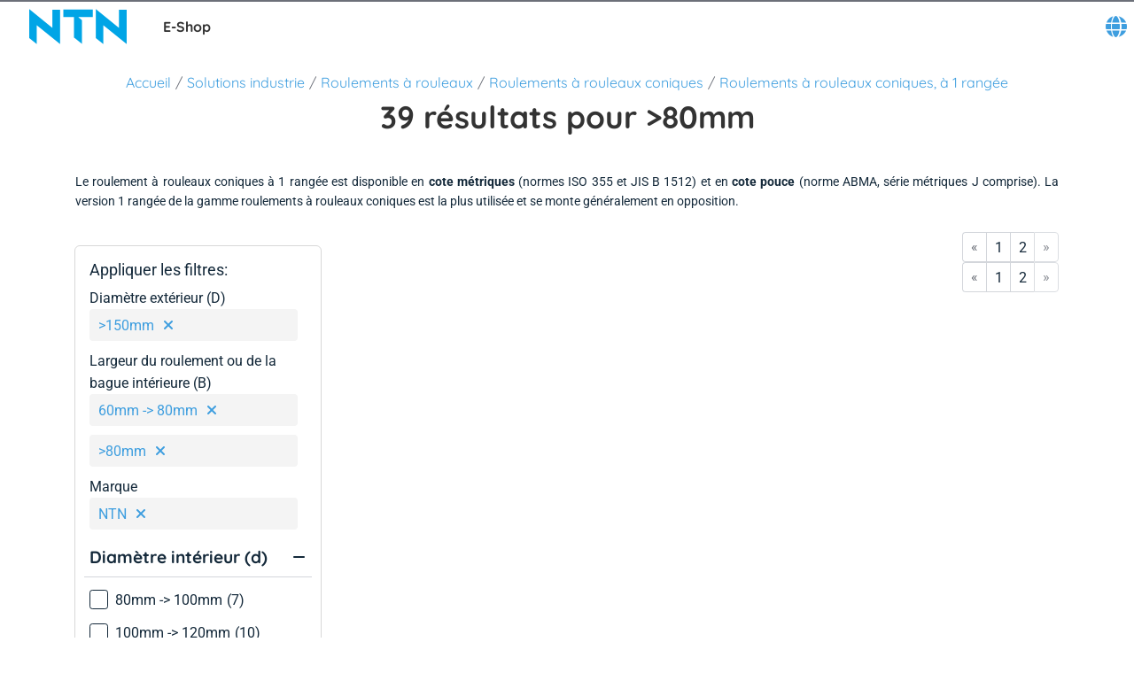

--- FILE ---
content_type: application/javascript
request_url: https://eshop.ntn-snr.com/chunk-C6VPS44G.js
body_size: 135
content:
import{lf as t}from"./chunk-SMUEPJNK.js";var a=class extends t{static{this.type="NtnUserUpdateDefaultUnitsEvent"}};export{a};
